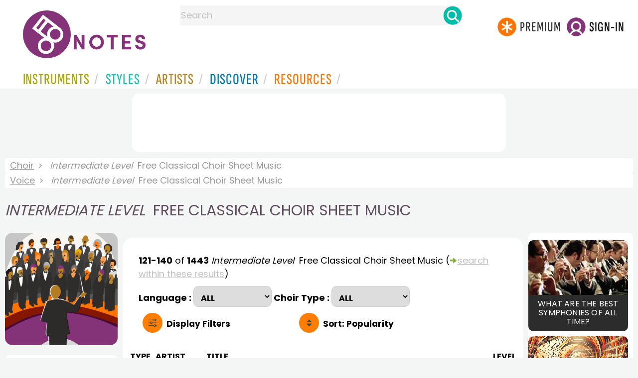

--- FILE ---
content_type: text/html
request_url: https://www.8notes.com/choir/classical/sheet_music/?page=7&difficulty=3
body_size: 13064
content:
<!DOCTYPE HTML>
<html>
<head>
<title>Intermediate Level&nbsp; Free Classical Choir Sheet Music  - 8notes.com </title>
<meta name="description" content="Download, print and play audio for our high-quality <i>intermediate level&nbsp;</i> free classical choir sheet music collection, carefully selected for all music teachers, composers, performers, beginners and enthusiasts to play and enjoy.  ">
<meta charset="UTF-8">
<link rel="canonical" href="https://www.8notes.com/choir/classical/sheet_music/?page=7&difficulty=3" />
<script language=javascript>

var filtersshowing,sortbyshowing;function displayfilters(e){1==e?!1==filtersshowing?(filtersshowing=!0,sortbyshowing=!1,fc.style.display="flex",fc.style.paddingTop="20px",sc1.style.display="none",sc2.style.display="none",fc1.style.display="block",fc2.style.display="block"):(filtersshowing=!1,fc.style.display="none",fc1.style.display="none",fc2.style.display="none"):!1==sortbyshowing?(sortbyshowing=!0,filtersshowing=!1,fc.style.display="flex",fc.style.paddingTop="20px",fc1.style.display="none",fc2.style.display="none",sc1.style.display="block",sc2.style.display="block"):(sortbyshowing=!1,fc.style.display="none",sc1.style.display="none",sc2.style.display="none")}function showsection(e){var s=document.getElementById(e);fc2.innerHTML="<ul>"+s.innerHTML,fc2.style.display="block";for(var l=fc2.getElementsByClassName("artistsub");l.length>0;)l[0].parentNode.removeChild(l[0])}sortbyshowing=!1,filtersshowing=!1;const checkhidden=()=>{window.matchMedia("(min-width: 968px)").matches?(document.getElementById("filter-columns").style.display="none",document.getElementById("levels").style.display="block",document.getElementById("types").style.display="block",document.getElementById("genres").style.display="block",document.getElementById("gs_heading").style.display="block"):(filtersshowing=!1,sortbyshowing=!1,fc.style.display="none",fc1.style.display="none",document.getElementById("levels").style.display="none",document.getElementById("types").style.display="none",document.getElementById("genres").style.display="none",document.getElementById("gs_heading").style.display="none")};function toggleSubsearch(){var e=document.getElementById("searchwithin");e.classList.toggle("show"),e.classList.contains("show")&&document.getElementById("subsearchbox").focus()}function showorderby(){document.getElementById("showorder").style.visibility="visible",document.getElementById("showorder").style.display="block"}function dovis(){document.getElementById("navmore").style.visibility="visible",document.getElementById("navmore").style.display="block"}window.addEventListener("resize",checkhidden),document.addEventListener("DOMContentLoaded",e=>{checkhidden()});




    function pl(fname, iconname) {
        dsrc = document.getElementById(iconname).src;
        if ( dsrc.indexOf('/images/stop_icon.png')<1) {

            
            document.getElementById('prevbut').src = '/playalong/' + fname;
    
    
            for (j = 0; j < 20; j++) {
                dd = document.getElementById('previcon' + j)
                if (dd) { dd.src = '/images/play_icon.png'; }
            }
            document.getElementById(iconname).src = '/images/stop_icon.png';

    
            document.getElementById('prevbut').play();
            aud = document.getElementById('prevbut')


            aud.addEventListener('ended', audioend);
        }
        else {
            audioend()
            document.getElementById('prevbut').pause();
        }   
    }
     function audioend()
     { for (j = 0; j < 20; j++) {
            dd = document.getElementById('previcon' + j)
            if (dd) {dd.src='/images/play_icon.png'; }
         }}
</script>
  
<style type="text/css">

#centercontent{ flex-grow: 1;padding:10px}
#filter-columns{display:none}
#sortcolumn1,#sortcolumn2,#filtercolumn1,#filtercolumn2{display:none}
#sortcolumn1,#filtercolumn1,#buttoncolumn1{width:40%!important}
#sortcolumn2,#filtercolumn2,#buttoncolumn2{width:60%!important}
        #gs_heading .box img {      width:100%;max-width:250px;border-radius:15px ;border:0}
        .gs_heading_main{border-radius:15px!important}
#languagebox{ padding-top:11px;font-size:18px;    font-weight: 700;}
.gs2,.box .text{width:177px!important}
.gs2 img{width:177px!important;height:177px!important}


#main_container #a1{margin-top:0!important}
    .mobilefilterline{font-weight: 700;}
     
.info_box{background:#f5f5f5;padding:5px}
@media (max-width: 640px)
{.gs2 {padding-left:0!important;padding-right:0!important;margin-right: 0!important;}
.info_box{font-size:14px}
} 
#searchwithin{visibility:hidden;display:none}
#rightcontent{width:180px}
#leftcontent {left: 10px;    width: 250px;    display: flex;    justify-content: center;        }
 
#container2{  display: flex;    gap: 10px;flex-direction:row;}
         
         
         #maincontent {background:#fff;    padding: 10px;        border-top-left-radius: 20px;    border-top-right-radius: 20px;}

#rightcontent {}
     #subbox{background-color:#7cc106;
    }
    #subbox:hover {
    background-color:#FF7D00;}
    @media all and (max-width:1600px) {
    
        #ulforsort {
    display: flex;
margin-right:50px;z-index:99999; 
         text-decoration: none;color:#000;font-weight:bold;
}
     
@media all and (max-width:1100px) {
     #languagebox{display:none;}
#container2{flex-wrap: wrap;gap:10px!important}
#maincontent {padding:10px 0!important}
#container{flex-direction: column;padding-left:0!important;padding-right:0!important;width:inherit}
        #centercontent{margin-left:0!important;margin-right:0!important;padding:10px!important;}
    #ulforsort{margin-top:0px!important;}
         #ulforsorta{
        text-indent: 0;
         
    }
         }

@media all and (max-width:640px) {
  padding-right: 3px;
    padding-left: 3px;
}
     #bringinfilters, #bringinfilters2 {
  width: 100%;display:none;
}
#filter-columns{display:flex;   width:100%;padding-top: 20px;}
ul#navigation2    li { width: 200px!important; height: 30px;  margin: 0 0 7px 0; }
ul#navigation2 li a {display: block; margin: 0 0 7px 0;white-space:nowrap;}
.navigation2 li a{margin:0}
ul#navigation2 li a:hover { background-color: #EFEFEF; color:#f70;text-decoration:underline;}

     
 </style>
  

     <link rel="shortcut icon" type="image/png" href="/imc/favicon-32x32.png"/>
<link rel="icon" sizes="192x192" href="/imc/8notes-logo-circle192.png">
<meta name="viewport" content="width=device-width,initial-scale=1" />
 


<LINK href="/xs/x254min.css" type=text/css rel=stylesheet>
 
<style>.herobox {opacity:100;position:relative} 
#herobox1, #herobox2, #herobox3{opacity:100;} 

.highlight_menu {
    background-color: #ffcc6669;  
}
</style>

         
        <script>
        (adsbygoogle = window.adsbygoogle || []).push({
            google_ad_client: "ca-pub-1899416976695671",
            enable_page_level_ads: true
        });
        </script>
</head>


<body>
 



<div id=darkgreenstrip> 
<div class=full_width_display>
    <div id=header_container>
    <div class="header__logo-box">
    
<div id=logo><a href=/><img id=notescircle  src="/im/8notes-logo-circle3.svg" alt="8notes logo circle" height=95  ><img    id=notesnotes src="/im/notes-purple2.svg" alt="8notes logo"></a></div>

<div id=searchdiv>

    <form id=searchform class=searchform action=/school/search_fsm.asp method=get name=searchform  > 
 
        <button type="button" id="close_search" aria-label="Close Search" onclick="javascript:closeSearch()">    
            <span >x</span>
        </button>


        <input autocomplete="off" id=searchbox    placeholder="Search"  type=text   name=keyword>
        <button type=submit id=searchgo aria-label="Search" class=searchgo ></button>
    </form>
    
    <script language=javascript>
    
function highlightFirstItem(){let e=document.querySelector("#newsearchbox ul.searchlist li:first-child");e&&e.classList.add("highlight_menu")}function moveToNextItem(e){let t=e.nextElementSibling;if(!t){let i=e.parentNode.parentNode.nextElementSibling;i&&"livesearch"===i.id&&(t=i.querySelector("li"))}t&&(e.classList.remove("highlight_menu"),t.classList.add("highlight_menu"))}function highlightLastItem(){let e=document.querySelectorAll("#newsearchbox ul.searchlist"),t=e[e.length-1],i=t.lastElementChild;i&&i.classList.add("highlight_menu")}function moveToPreviousItem(e){let t=e.previousElementSibling;if(!t){let i=e.parentNode.parentNode.previousElementSibling;i&&"instrument_livesearch"===i.id&&(t=i.querySelector("li:last-child"))}t&&(e.classList.remove("highlight_menu"),t.classList.add("highlight_menu"))}document.addEventListener("keydown",function(e){
    const isSearchBoxFocused=document.activeElement.id==='searchbox';if(!isSearchBoxFocused){return;}
    let t=e.key,i=document.querySelector(".highlight_menu");"ArrowDown"===t||"ArrowUp"===t?(e.preventDefault(),(i=document.querySelector(".highlight_menu"))?"ArrowDown"===t?moveToNextItem(i):moveToPreviousItem(i):"ArrowDown"===t?highlightFirstItem():highlightLastItem()):"Enter"===t&&i&&(e.preventDefault(),window.location.href=i.querySelector("a").href)});

 
const inputField = document.getElementById('searchbox');
let lastSubmittedValue = "";
inputField.onkeyup = function(event) {
    if (!(event.key === "ArrowDown" || event.key === "ArrowUp")) {
         const currentValue = inputField.value;
        if (currentValue !== lastSubmittedValue && currentValue.length>0) {
            debouncedShowResult(currentValue);
            
            debouncedShowInstrumentResult(currentValue);
            lastSubmittedValue = currentValue; // Update the last submitted value
        }
    }
};
</script>
<div id=newsearchbox  >
<div id="instrument_livesearch"></div>
    <div id="livesearch"></div>
</div>
</div>

<ul class="header__login-box" id=nav2020>
      
		
    <li style="flex-grow: 1;"></li>
		 <li><a href=/subscriptions/ class=loginbuttons  id=subscribe><div class="center-wrapper"><div class=logintext>Premium</div></div></a></li><li><span class=loginbuttons  id=signin  onclick="javascript:openForm()"><div class="center-wrapper">Sign-in</div></span></li>


    </ul>
  </div>

 
 

    

<div id=headstr >
<nav id="navnew" role="navigation" >
    
    <label class="menu__btn" for="menu__toggle" data-btn>
       <span id=btnSpan1></span>
  <span id=btnSpan2></span>
  <span id=btnSpan3></span>
    </label>
<ul id="ulfornav" data="ulfornav" class="clearfix menu__box"  ><li><a title="instruments" href="/instruments/" aria-haspopup="true" ><span>Instruments</span></a>
<ul class=menuforward ><li><a href="/piano/">Piano</a></li><li><a href="/guitar/">Guitar</a></li>
<li><a href="/violin/">Violin</a></li><li><a href="/flute/">Flute</a></li>
<li><a href="/saxophone/">Saxophone</a></li><li><a href="/voice/">Voice</a></li><li><a href="/clarinet/">Clarinet</a></li>
<li><a href="/trumpet/">Trumpet</a></li><li><a href="/instruments/  ">Other Instruments</a></li></ul></li>
<li><a title="styles" href=/styles/  aria-haspopup="true" ><span>Styles</span></a>
<ul class=menuforward  >
<li><a href="/all/classical/sheet_music/">Classical</a></li><li><a href="/jazz/">Jazz</a></li><li><a href="/traditional/">Traditional</a></li><li><a href="/all/rock_and_pop/sheet_music/">Rock and Pop</a></li><li><a href="/all/christmas/sheet_music/">Christmas</a></li><li><a href="/world/">World</a></li><li><a href="/styles/">Other Styles</a></li></ul></li>

<li><a title="artists" href=/artists/ aria-haspopup="true" ><span>Artists</span></a>

<ul class=menuforward  ><li><a href="/bach.asp">Bach</a></li><li><a href="/beethoven.asp">Beethoven</a></li><li><a href="/mozart.asp">Mozart</a></li><li><a href="/tchaikovsky.asp">Tchaikovsky</a></li><li><a href="/joplin.asp">Scott Joplin</a></li><li><a href="/chopin.asp">Chopin</a></li><li><a href="/artists/">Other Artists</a></li></ul></li> 
 
<li><a title="artists" href=/discover/ aria-haspopup="true"><span>Discover</span></a>
<ul class=menuforward  ><li><a href="/discover/very_quick_guide.asp">Very Quick Guides</a></li><li><a href="/discover/repertoire_guides.asp">Repertoire Guides</a></li><li><a href="/discover/news.asp">News</a></li><li><a href="/discover/memes.asp">Memes</a></li><li><a href="/discover/instruments.asp">Instruments</a></li><li><a href="/discover/discover.asp">Discover Music</a></li><li><a href="/discover/holidays.asp">Holidays</a></li></ul></li> 
 
<li><a href="/extras/" aria-haspopup="true" ><span>Resources</span></a><ul class=menuforward  ><li><a href="/guitar_tuner/">Guitar Tuner</a></li><li><a href="/guitar_chord_chart/">Guitar Chord Chart</a></li><li><a href="/guitar_scales/">Guitar Scales</a></li><li><a href="/metronome/">Metronome</a></li><li><a href="/piano_chord_chart">Piano Chord Chart</a></li><li><a href="/theory/">Music Theory</a></li><li><a  title="members" href=/members/>Members Pieces</a></li><li><a  title="forums" href=/f/>Forums</a></li><li><a href="/school/whats_new.asp">Latest Additions</a></li><li><a href="/extras/">More Resources...</a></li></ul></li>
    <li class="mobonly"><a  title="guitar tuner" href=/guitar_tuner/>Guitar Tuner</a></li>
    <li class="mobonly"><a  title="guitar chord chart" href=/guitar_chord_chart/>Guitar Chord Chart</a></li>
    <li class="mobonly"><a  title="piano chord chart" href=/piano_chord_chart/>Piano Chord Chart</a></li>
    <li class="mobonly"><a  title="metronome" href=/metronome/>Metronome</a></li>

</ul>
    
</nav></div>
     </div> 
     </div> 
   </div>
 

<center> 

<div class="greybox-responsive" style="margin-top:10px" >

<ins class="adsbygoogle notes-responsive"
     style="display:inline-block"
     data-ad-client="ca-pub-1899416976695671"
     data-ad-slot="8666309865"></ins>
<script>
    (adsbygoogle = window.adsbygoogle || []).push({});
</script></div></center>

<!-- Google tag (gtag.js) -->
<script async src="https://www.googletagmanager.com/gtag/js?id=G-HJYQDND77B"></script>
<script>
  window.dataLayer = window.dataLayer || [];
  function gtag(){dataLayer.push(arguments);}
  gtag('js', new Date());

  gtag('config', 'G-HJYQDND77B');
</script>


 
<style>.rightadinstpage,  {display:block!important}
#main_container #a1, .rightadinstpage{display:block!important}
</style>

<style>

.selectbox{min-width: 157px!important;}
@media (max-width: 1180px)
    {
#choir_type{display:none}}

</style>

  <div id="main_container"> 

    
 
 
<audio id="prevbut"  ></audio>

  
  
<div class="breadcrumb">
     
     
    <a href=/choir/>Choir</a>  <span><i>Intermediate Level&nbsp;</i> Free Classical Choir Sheet Music</span>
    </div><div class=breadcrumb >
     <a href=/voice/>Voice</a>  <span><i>Intermediate Level&nbsp;</i> Free Classical Choir Sheet Music</span>
    
</div>



    
  <h1 class="artistmain upper"><i>Intermediate Level&nbsp;</i> Free Classical Choir Sheet Music</h1> 
  
   <div id="container2"> 
       <div id=leftcontent >  
       <div id=ss2>
          
            
   
             
           <span id="gs_heading" alt="Choir Sheet Music" title="Choir Sheet Music" href="/choir/"><div  class="box" style="display: flex;    justify-content: center;"><img class=gs_heading_main  src="/imc/choir.gif" alt="Choir Sheet Music" title="Choir Sheet Music"></div></span>
           
             
                <div id=sidecontent2 >
                    <form name="radios"> 
                   
                         
                         
                         
                    <ul class="navigation2 " id=genres>
                        <li class="navheader artistsub">Genres</li>

                        
                        <LI ><a href=/choir/all/>All</A>
                         <li class=navselected><a href=/choir/classical/sheet_music/><span>Classical</span></a></li><li class=norm><a href=/choir/rock_and_pop/sheet_music/><span>Rock & Pop</span></a></li><li class=norm><a href=/choir/traditional/sheet_music/><span>Traditional</span></a></li><li class=norm><a href=/choir/world/sheet_music/><span>World</span></a></li><li class=norm><a href=/choir/film/sheet_music/><span>Film</span></a></li><li class=norm><a href=/choir/weddings/sheet_music/><span>Wedding</span></a></li><li class=norm><a href=/choir/christmas/sheet_music/><span>Christmas</span></a></li><li class=norm><a href=/choir/childrens/sheet_music/><span>Childrens</span></a></li><li class=norm><a href=/choir/adults/sheet_music/><span>Adults</span></a></li><li class=norm><a href=/choir/funerals/sheet_music/><span>Funeral</span></a></li><li class=norm><a href=/choir/christian/sheet_music/><span>Christian</span></a></li>

                        </ul>

                    <ul class="navigation2" id=types>
                        <li class="navheader artistsub">Types</li>
                    
                        <li class=norm><a href=/choir/classical/><span>All</span></a></li>
                        
                        <li class=navselected><a href=/choir/classical/sheet_music/?difficulty=3><span>Free Sheet Music</span></a></li>
                        <li class=norm><a href=/choir/classical/subscribers/?difficulty=3><span>8notes Premium</span></a></li>
                        
                        
                    </ul>
                
                  <ul class="navigation2 " id=levels>
                        <li class="navheader artistsub">Level</li>

                      

                        <li class=norm><a href=/choir/classical/sheet_music/?difficulty=0><span><img src=/images/sp.gif alt="All Levels Sheet Music" class="difflevel"> All</span></a></li>
                        <li class=norm><a href=/choir/classical/sheet_music/?difficulty=1><span><img src=/images/eg1c2.gif alt="Beginner Level Sheet Music" class="difflevel"> Beginner</span></a></li>
                        <li class=norm><a href=/choir/classical/sheet_music/?difficulty=2><span><img src=/images/eg2c2.gif alt="Easy Level Sheet Music" class="difflevel"> Easy</span></a></li>
                        <li class=navselected><a href=/choir/classical/sheet_music/?difficulty=3><span><img src=/images/eg3c2.gif alt="Intermediate Level Sheet Music" class="difflevel"> Intermediate</span></a></li>
                        <li class=norm><a href=/choir/classical/sheet_music/?difficulty=4><span><img src=/images/eg4c2.gif alt="Advanced Level Sheet Music" class="difflevel"> Advanced</span></a></li>
                       


                        </ul>
                        
                        <ul class="navigation2 " id=levels>
                        <li class="navheader artistsub">Language</li>
                        <li class=navselected><a href=/choir/classical/sheet_music/><span>All</span></a></li>
                        <li class=norm><a href=/choir/classical/sheet_music/?langcode=ENG><span>English</span></a></li>
                        <li class=norm><a href=/choir/classical/sheet_music/?langcode=ITA><span>Italian</span></a></li>
                        <li class=norm><a href=/choir/classical/sheet_music/?langcode=SPA><span>Spanish</span></a></li>
                        <li class=norm><a href=/choir/classical/sheet_music/?langcode=FRA><span>French</span></a></li>
                        <li class=norm><a href=/choir/classical/sheet_music/?langcode=GER><span>German</span></a></li>
                        <li class=norm><a href=/choir/classical/sheet_music/?langcode=LTN><span>Latin</span></a></li>
                        <li class=norm><a href=/choir/classical/sheet_music/?langcode=OTH><span>Latin</span></a></li>
                        </ul>

                        
                 </form  > 
                 
                </div></div> </div>  
<div id="centercontent">
<div id=maincontent>

 
<div id=result-line>
    <b>121-140</b> of <b>1443</b> <i></i>  <i>Intermediate Level&nbsp;</i> Free  Classical Choir  Sheet Music
                     
                      <span class=rightad>(<img src="/images/green_arrow.png" height="12"><div id=callsearchwithin>search within these results</div>)</span>
        
                    <div id="searchwithin"   ><form class=searchform action="/choir/classical/sheet_music/Default.asp" method="get"><input type="text" id="subsearchbox" name="searchwords"><button type=submit id=searchgo2 class=searchgo ></button></form></div>
                    
                        <div id=languagebox ><label for="language">Language : </label>
                                            <select class="selectbox" onchange="window.open(this.options[this.selectedIndex].value,'_top')">
                                                 
                                                <option   value="default.asp" >ALL</option>
                                                <option  value="default.asp?langcode=ENG">English</option>
                                                <option  value="default.asp?langcode=SPA">Spanish</option>
                                                <option  value="default.asp?langcode=ITA">Italian</option>
                                                <option  value="default.asp?langcode=FRA">French</option>
                                                <option  value="default.asp?langcode=GER">German</option>
                                                <option  value="default.asp?langcode=LTN">Latin</option>
                                                <option  value="default.asp?langcode=OTH">Other</option>
                                                 
                                            </select>
                                            
                                            <label for="choirtype">Choir <span id=choir_type>Type</a> : </label>
                                            <select class="selectbox" onchange="window.open(this.options[this.selectedIndex].value,'_top')">
                                                 
                                                <option   value="default.asp" >ALL</option>
                                                <option  value="default.asp?choir_type=SATB">SATB</option>
                                                <option  value="default.asp?choir_type=SSATB">SSATB</option>
                                                <option  value="default.asp?choir_type=SSAATTBB">SSAATTBB</option>
                                                <option  value="default.asp?choir_type=SA">SA</option>
                                                <option  value="default.asp?choir_type=SAB">SAB</option>
                                                <option  value="default.asp?choir_type=SSA">SSA</option>
                                                <option  value="default.asp?choir_type=SST">SST</option>
                                                <option  value="default.asp?choir_type=SSAA">SSAA</option>
                                                <option  value="default.asp?choir_type=STB">STB</option>
                                                <option  value="default.asp?choir_type=TTB">TTB</option>
                                                <option  value="default.asp?choir_type=TTBB">TTBB</option>
                                                
                                                <option  value="default.asp?choir_type=2Voices">2 Voices</option>
                                                <option  value="default.asp?choir_type=3Voices">3 Voices</option>
                                                <option  value="default.asp?choir_type=4Voices">4 Voices</option>
                                                <option  value="default.asp?choir_type=5Voices">5 Voices</option>
                                                <option  value="default.asp?choir_type=6Voices">6 Voices</option>
                                                <option  value="default.asp?choir_type=solo">Solo & Choir</option>
                                                <option  value="default.asp?choir_type=Other">Other</option>
                                                 
                                            </select>
                                            
                                            
                                            </div>
                                            
      </div>
          
<div class="mobilefilterline">
    <div id="filterline">
     <div id=buttoncolumn1>
     <a id="displayfilter" href="javascript:displayfilters(1)"><span class=rightad>Display </span>Filters</a>
      
         </div>
        <div id=buttoncolumn2>
  
  
       <a class=sortby title="instruments" href="javascript:displayfilters(2)" ><span class=rightad>Sort: </span><span>Popularity</span></a>

 </div>
   </div> 
   </div> 
             





    <div id=filter-columns>
        <div id=sortcolumn1><li  class="navselected col1"><a href=default.asp?orderby=5d&difficulty=3><span>Popularity</span></a></li>
                            <li class="norm col1"><a href=default.asp?orderby=2u&difficulty=3><span>Title A-Z</span></a></li>
                            <li class="norm  col1"><a href=default.asp?orderby=2d&difficulty=3><span>Title Z-A</span></a></li>
                        <li class="norm col1"><a href=default.asp?orderby=4d&difficulty=3><span>Newest First</span></a></li>
                        </div>
<div id=sortcolumn2>
<li class="norm col2"><a href=default.asp?orderby=4u&difficulty=3><span>Oldest First</span></a></li>
                        <li class="norm  col2"><a href=default.asp?orderby=6u><span>Easiest First</span></a></li>
                            <li class="norm col2"><a href=default.asp?orderby=6d><span>Hardest First</span></a></li>
                        
 


    </div>
           
               
      <div id="filtercolumn1"><ul>
        <li><button id=solo-winds onclick="showsection('genres')">Genres</button></li>
        <li><button id=solo-winds onclick="showsection('types')">Types</button></li>
        <li><button id=solo-strings onclick="showsection('levels')">Level</button></li>
        

       </div>
       <div id="filtercolumn2"></div>
       </div>
 
        

         


        
        

 
             <br class="ca">    




        <div class="table-responsive">

        <table class="table_list">
            <thead>
            <tr><th class="ditchit">Type</th>
               <th>Artist</th><th>Title</th>
                
                <th class="ditchit">Level</th>
            
 </tr>
                </thead>
           
             
             <tr   onclick="document.location='/scores/46803.asp'"  >
               <td class="piece_type ditchit"><img src=/im/8notes-circle-purple-sm.svg class=scoreicon title= "Leos Janacek Kacena divoka (Wild Duck) (SATB) Sheet Music"></td>
                 <td class="artname">Janacek  </td>
        <td class=" fsmtitle">Kacena divoka (Wild Duck) (SATB)</td>
                     
                   <td class="level_type ditchit"><img title="Intermediate Level" alt="Intermediate Level" src=/images/eg3c2.gif class=difflevel></td>
                    </tr>
 
  
             
             <tr   onclick="document.location='/scores/52845.asp'"  >
               <td class="piece_type ditchit"><img src=/im/8notes-circle-purple-sm.svg class=scoreicon title= "J.S.Bach 4. Gloria in excelsis (Mass in B minor, BWV 232) (SSATB) Sheet Music"></td>
                 <td class="artname">Bach  </td>
        <td class=" fsmtitle">4. Gloria in excelsis (Mass in B minor, BWV 232) (SSATB)<div style="font-size:10px;color:#999">(public domain)</div></td>
                     
                   <td class="level_type ditchit"><img title="Intermediate Level" alt="Intermediate Level" src=/images/eg3c2.gif class=difflevel></td>
                    </tr>
 
  
             
             <tr   onclick="document.location='/scores/52852.asp'"  >
               <td class="piece_type ditchit"><img src=/im/8notes-circle-purple-sm.svg class=scoreicon title= "J.S.Bach 16. Crucifixus (Mass in B minor, BWV 232) (SATB) Sheet Music"></td>
                 <td class="artname">Bach  </td>
        <td class=" fsmtitle">16. Crucifixus (Mass in B minor, BWV 232) (SATB)<div style="font-size:10px;color:#999">(public domain)</div></td>
                     
                   <td class="level_type ditchit"><img title="Intermediate Level" alt="Intermediate Level" src=/images/eg3c2.gif class=difflevel></td>
                    </tr>
 
  
             
             <tr   onclick="document.location='/scores/52726.asp'"  >
               <td class="piece_type ditchit"><img src=/im/8notes-circle-purple-sm.svg class=scoreicon title= "Giuseppe Verdi 4. Sanctus (Requiem) Sheet Music"></td>
                 <td class="artname">Verdi  </td>
        <td class=" fsmtitle">4. Sanctus (Requiem)<div style="font-size:10px;color:#999">(public domain)</div></td>
                     
                   <td class="level_type ditchit"><img title="Intermediate Level" alt="Intermediate Level" src=/images/eg3c2.gif class=difflevel></td>
                    </tr>
 
  
             
             <tr   onclick="document.location='/scores/27082.asp'"  >
               <td class="piece_type ditchit"><img src=/im/8notes-circle-purple-sm.svg class=scoreicon title= "Philip P. Bliss Wonderful Words of Life (SATB) Sheet Music"></td>
                 <td class="artname">Philip P. Bliss  </td>
        <td class=" fsmtitle">Wonderful Words of Life (SATB)</td>
                     
                   <td class="level_type ditchit"><img title="Intermediate Level" alt="Intermediate Level" src=/images/eg3c2.gif class=difflevel></td>
                    </tr>
 
  
             
             <tr   onclick="document.location='/scores/59376.asp'"  >
               <td class="piece_type ditchit"><img src=/im/8notes-circle-purple-sm.svg class=scoreicon title= "Gilles Binchois Pour prison ne pour maladie Sheet Music"></td>
                 <td class="artname">Binchois  </td>
        <td class=" fsmtitle">Pour prison ne pour maladie<div style="font-size:10px;color:#999">(creative commons)</div></td>
                     
                   <td class="level_type ditchit"><img title="Intermediate Level" alt="Intermediate Level" src=/images/eg3c2.gif class=difflevel></td>
                    </tr>
 
  
             
             <tr   onclick="document.location='/scores/27758.asp'"  >
               <td class="piece_type ditchit"><img src=/im/8notes-circle-purple-sm.svg class=scoreicon title= "John J. Husband Hallelujah! Thine the Glory (SATB) Sheet Music"></td>
                 <td class="artname">Husband  </td>
        <td class=" fsmtitle">Hallelujah! Thine the Glory (SATB)</td>
                     
                   <td class="level_type ditchit"><img title="Intermediate Level" alt="Intermediate Level" src=/images/eg3c2.gif class=difflevel></td>
                    </tr>
 
  
             
             <tr   onclick="document.location='/scores/52120.asp'"  >
               <td class="piece_type ditchit"><img src=/im/8notes-circle-purple-sm.svg class=scoreicon title= "J.S.Bach 15. Chorale: Wer hat dich so geschlagen (St. John Passion BWV 245) (SATB) Sheet Music"></td>
                 <td class="artname">Bach  </td>
        <td class=" fsmtitle">15. Chorale: Wer hat dich so geschlagen (St. John Passion BWV 245) (SATB)<div style="font-size:10px;color:#999">(public domain)</div></td>
                     
                   <td class="level_type ditchit"><img title="Intermediate Level" alt="Intermediate Level" src=/images/eg3c2.gif class=difflevel></td>
                    </tr>
 
  
             
             <tr   onclick="document.location='/scores/52721.asp'"  >
               <td class="piece_type ditchit"><img src=/im/8notes-circle-purple-sm.svg class=scoreicon title= "Giuseppe Verdi 1. Requiem and Kyrie (Requiem) Sheet Music"></td>
                 <td class="artname">Verdi  </td>
        <td class=" fsmtitle">1. Requiem and Kyrie (Requiem)<div style="font-size:10px;color:#999">(public domain)</div></td>
                     
                   <td class="level_type ditchit"><img title="Intermediate Level" alt="Intermediate Level" src=/images/eg3c2.gif class=difflevel></td>
                    </tr>
 
  
             
             <tr   onclick="document.location='/scores/53035.asp'"  >
               <td class="piece_type ditchit"><img src=/im/8notes-circle-purple-sm.svg class=scoreicon title= "William Byrd Mass for Four Voices (Complete) Sheet Music"></td>
                 <td class="artname">Byrd  </td>
        <td class=" fsmtitle">Mass for Four Voices (Complete)</td>
                     
                   <td class="level_type ditchit"><img title="Intermediate Level" alt="Intermediate Level" src=/images/eg3c2.gif class=difflevel></td>
                    </tr>
 
  
             
             <tr   onclick="document.location='/scores/52119.asp'"  >
               <td class="piece_type ditchit"><img src=/im/8notes-circle-purple-sm.svg class=scoreicon title= "J.S.Bach 9. Chorale: Dein Will gescheh, Herr Gott, zugleich (St. John Passion BWV 245) (SATB) Sheet Music"></td>
                 <td class="artname">Bach  </td>
        <td class=" fsmtitle">9. Chorale: Dein Will gescheh, Herr Gott, zugleich (St. John Passion BWV 245) (SATB)<div style="font-size:10px;color:#999">(public domain)</div></td>
                     
                   <td class="level_type ditchit"><img title="Intermediate Level" alt="Intermediate Level" src=/images/eg3c2.gif class=difflevel></td>
                    </tr>
 
  
             
             <tr   onclick="document.location='/scores/52050.asp'"  >
               <td class="piece_type ditchit"><img src=/im/8notes-circle-purple-sm.svg class=scoreicon title= "George Frideric Handel 21. His Yoke is Easy (Messiah) Sheet Music"></td>
                 <td class="artname">Handel  </td>
        <td class=" fsmtitle">21. His Yoke is Easy (Messiah)<div style="font-size:10px;color:#999">(public domain)</div></td>
                     
                   <td class="level_type ditchit"><img title="Intermediate Level" alt="Intermediate Level" src=/images/eg3c2.gif class=difflevel></td>
                    </tr>
 
  
             
             <tr   onclick="document.location='/scores/57061.asp'"  >
               <td class="piece_type ditchit"><img src=/im/8notes-circle-purple-sm.svg class=scoreicon title= "Alexander Borodin Polovtsian Dances - Choral dances from Prince Igor Sheet Music"></td>
                 <td class="artname">Borodin  </td>
        <td class=" fsmtitle">Polovtsian Dances - Choral dances from Prince Igor<div style="font-size:10px;color:#999">(creative commons)</div></td>
                     
                   <td class="level_type ditchit"><img title="Intermediate Level" alt="Intermediate Level" src=/images/eg3c2.gif class=difflevel></td>
                    </tr>
 
  
             
             <tr   onclick="document.location='/scores/52056.asp'"  >
               <td class="piece_type ditchit"><img src=/im/8notes-circle-purple-sm.svg class=scoreicon title= "George Frideric Handel 33. Lift up your heads, O ye gates (Messiah) Sheet Music"></td>
                 <td class="artname">Handel  </td>
        <td class=" fsmtitle">33. Lift up your heads, O ye gates (Messiah)<div style="font-size:10px;color:#999">(public domain)</div></td>
                     
                   <td class="level_type ditchit"><img title="Intermediate Level" alt="Intermediate Level" src=/images/eg3c2.gif class=difflevel></td>
                    </tr>
 
  
             
             <tr   onclick="document.location='/scores/25648.asp'"  >
               <td class="piece_type ditchit"><img src=/im/8notes-circle-purple-sm.svg class=scoreicon title= "William Byrd Though Amaryllis Dance in Green (SATB) Sheet Music"></td>
                 <td class="artname">Byrd  </td>
        <td class=" fsmtitle">Though Amaryllis Dance in Green (SATB)</td>
                     
                   <td class="level_type ditchit"><img title="Intermediate Level" alt="Intermediate Level" src=/images/eg3c2.gif class=difflevel></td>
                    </tr>
 
  
             
             <tr   onclick="document.location='/scores/52055.asp'"  >
               <td class="piece_type ditchit"><img src=/im/8notes-circle-purple-sm.svg class=scoreicon title= "George Frideric Handel 28. He Trusted in God (Messiah) Sheet Music"></td>
                 <td class="artname">Handel  </td>
        <td class=" fsmtitle">28. He Trusted in God (Messiah)<div style="font-size:10px;color:#999">(public domain)</div></td>
                     
                   <td class="level_type ditchit"><img title="Intermediate Level" alt="Intermediate Level" src=/images/eg3c2.gif class=difflevel></td>
                    </tr>
 
  
             
             <tr   onclick="document.location='/scores/50406.asp'"  >
               <td class="piece_type ditchit"><img src=/im/8notes-circle-purple-sm.svg class=scoreicon title= "Antonio Vivaldi Gloria, RV 588 (SATB) Sheet Music"></td>
                 <td class="artname">Vivaldi  </td>
        <td class=" fsmtitle">Gloria, RV 588 (SATB)<div style="font-size:10px;color:#999">(public domain)</div></td>
                     
                   <td class="level_type ditchit"><img title="Intermediate Level" alt="Intermediate Level" src=/images/eg3c2.gif class=difflevel></td>
                    </tr>
 
  
             
             <tr   onclick="document.location='/scores/52728.asp'"  >
               <td class="piece_type ditchit"><img src=/im/8notes-circle-purple-sm.svg class=scoreicon title= "Giuseppe Verdi 7. Libera Me (Requiem) Sheet Music"></td>
                 <td class="artname">Verdi  </td>
        <td class=" fsmtitle">7. Libera Me (Requiem)<div style="font-size:10px;color:#999">(public domain)</div></td>
                     
                   <td class="level_type ditchit"><img title="Intermediate Level" alt="Intermediate Level" src=/images/eg3c2.gif class=difflevel></td>
                    </tr>
 
  
             
             <tr   onclick="document.location='/scores/46800.asp'"  >
               <td class="piece_type ditchit"><img src=/im/8notes-circle-purple-sm.svg class=scoreicon title= "Bartok, Bela Four Slovak Folksongs, Sz.70 (SATB) Sheet Music"></td>
                 <td class="artname">Bartok  </td>
        <td class=" fsmtitle">Four Slovak Folksongs, Sz.70 (SATB)<div style="font-size:10px;color:#999">(creative commons)</div></td>
                     
                   <td class="level_type ditchit"><img title="Intermediate Level" alt="Intermediate Level" src=/images/eg3c2.gif class=difflevel></td>
                    </tr>
 
  
             
             <tr   onclick="document.location='/scores/52754.asp'"  >
               <td class="piece_type ditchit"><img src=/im/8notes-circle-purple-sm.svg class=scoreicon title= "Alexander Borodin Polovetsian Dances Sheet Music"></td>
                 <td class="artname">Borodin  </td>
        <td class=" fsmtitle">Polovetsian Dances<div style="font-size:10px;color:#999">(creative commons)</div></td>
                     
                   <td class="level_type ditchit"><img title="Intermediate Level" alt="Intermediate Level" src=/images/eg3c2.gif class=difflevel></td>
                    </tr>
 
   

 </table>
 
 <div class="pagination">
<ul><li><a href="/choir/classical/sheet_music/?page=6&difficulty=3" class="prevnext"></a></li> <li><a href="/choir/classical/sheet_music/?page=1&difficulty=3">1</a></li>  ... <li class=ditchitsooner><a href="/choir/classical/sheet_music/?page=4&difficulty=3">4</a></li> <li class=ditchitsooner><a href="/choir/classical/sheet_music/?page=5&difficulty=3">5</a></li> <li class=ditchitsooner><a href="/choir/classical/sheet_music/?page=6&difficulty=3">6</a></li> <li><a  class="currentpage"  >7</a></li> <li class=ditchitsooner><a href="/choir/classical/sheet_music/?page=8&difficulty=3">8</a></li> <li class=ditchitsooner><a href="/choir/classical/sheet_music/?page=9&difficulty=3">9</a></li> <li class=ditchitsooner><a href="/choir/classical/sheet_music/?page=10&difficulty=3">10</a></li>  ... <li><a href="/choir/classical/sheet_music/?page=73&difficulty=3">73</a></li>  <li><a href="/choir/classical/sheet_music/?page=8&difficulty=3" class="prevnext"></a></li>
 </ul></div>
</div></div> 
    <div >
 <div  style=";margin-top:20px;">	 

       <h2 class="upper artistmain" id=combinations>Related Instruments and Combinations</h2> 
       
  
       
 <A class="gs2" href="/soprano_voice/sheet_music/"><div class=box><img loading=lazy  src=/imc/soprano-voice.gif alt="Soprano sheet music"><div class="text">Soprano</div></div></a>
 <A class="gs2" href="/mezzo_soprano_voice/sheet_music/"><div class=box><img loading=lazy  src=/imc/mezzo-soprano.gif alt="Mezzo Soprano sheet music"><div class="text">Mezzo Soprano</div></div></a>
 <A class="gs2" href="/tenor_voice/sheet_music/"><div class=box><img loading=lazy  src=/imc/tenor-voice.gif alt="Tenor sheet music"><div class="text">Tenor</div></div></a>
 <A class="gs2" href="/baritone_voice/sheet_music/"><div class=box><img loading=lazy  src=/imc/baritone-voice.gif alt="Baritone sheet music"><div class="text">Baritone</div></div></a>
 <A class="gs2" href="/bass_voice/sheet_music/"> <div class=box><img loading=lazy  src=/imc/bass-voice.gif alt="Bass sheet music"><div class="text">Bass</div></div></a>
 <A class="gs2" href="/choir/sheet_music/"><div class=box><img loading=lazy  src=/imc/choir.gif alt="Choir sheet music"><div class="text">Choir</div></div></a>
  <A class="gs2" href="/barbershop_quartet/sheet_music/"><div class=box><img loading=lazy  src=/imc/barbershop-quartet.gif alt="Barbershop Quartet sheet music"><div class="text">Barbershop Quartet</div></div></a>
      <A class="gs2" href="/classroom/sheet_music/"><div class=box><img loading=lazy  src=/imc/classroom.gif alt="Classroom sheet music"><div class="text">Classroom</div></div></a>
 

       <h2 class="upper artistmain" id=combinations>Choral Composers</h2> 
       
 
<a class=" gs2 compilations" href="/byrd.asp"><div class="box">
    <img width="200" height="158" src="/imc/byrd.jpg" alt="William Byrd sheet music" loading="lazy"  />
    <div class="text_l text">William Byrd</div>
</div></a>

<a class=" gs2 compilations" href="/palestrina.asp"><div class="box">
    <img width="200" height="158" src="/imc/palestrina.jpg" alt="Palestrina sheet music" loading="lazy"  />
    <div class="text_l text">Palestrina</div>
</div></a>

<a class=" gs2 compilations" href="/thomas_tallis.asp"><div class="box">
    <img width="200" height="158" src="/imc/thomas_tallis.jpg" alt="Thomas Tallis sheet music" loading="lazy"  />
    <div class="text_l text">Thomas Tallis</div>
</div></a>
<BR><BR>

 


<h2 class="upper artistmain" id="combinations">Popular Classical Composers</h2>
<a class=" gs2 compilations" href="/beethoven.asp"><div class="box">
    <img width="200" height="158" src="/imc/beethoven.jpg" alt="Ludwig van Beethoven sheet music" loading="lazy"  />
    <div class="text_l text">Ludwig van Beethoven</div>
</div></a>

<a class=" gs2 compilations" href="/mozart.asp"><div class="box">
    <img width="200" height="158" src="/imc/mozart.jpg" alt="Wolfgang Amadeus Mozart sheet music" loading="lazy"  />
    <div class="text_l text">Wolfgang Amadeus Mozart</div>
</div></a>

<a class=" gs2 compilations" href="/bach.asp"><div class="box">
    <img width="200" height="158" src="/imc/250px-JSBach.jpg" alt="J. S. Bach sheet music" loading="lazy"  />
    <div class="text_l text">J. S. Bach</div>
</div></a>

<a class=" gs2 compilations" href="/tchaikovsky.asp"><div class="box">
    <img width="200" height="158" src="/imc/tchaikovsky.jpg" alt="Pyotr Ilyich Tchaikovsky sheet music" loading="lazy"  />
    <div class="text_l text">Pyotr Ilyich Tchaikovsky</div>
</div></a>

<a class=" gs2 compilations" href="/ravel.asp"><div class="box">
    <img width="200" height="158" src="/imc/ravel.jpg" alt="Maurice Ravel sheet music" loading="lazy"  />
    <div class="text_l text">Maurice Ravel</div>
</div></a>

<a class=" gs2 compilations" href="/chopin.asp"><div class="box">
    <img width="200" height="158" src="/imc/chopin.jpg" alt="Frederic Chopin sheet music" loading="lazy"  />
    <div class="text_l text">Frederic Chopin</div>
</div></a>

<a class=" gs2 compilations" href="/debussy.asp"><div class="box">
    <img width="200" height="158" src="/imc/ClaudeDebussyC.jpg" alt="Claude Debussy sheet music" loading="lazy"  />
    <div class="text_l text">Claude Debussy</div>
</div></a>

<a class=" gs2 compilations" href="/joplin.asp"><div class="box">
    <img width="200" height="158" src="/imc/joplin.jpg" alt="Scott Joplin sheet music" loading="lazy"  />
    <div class="text_l text">Scott Joplin</div>
</div></a>

<a class=" gs2 compilations" href="/brahms.asp"><div class="box">
    <img width="200" height="158" src="/imc/brahms.jpg" alt="Johannes Brahms sheet music" loading="lazy"  />
    <div class="text_l text">Johannes Brahms</div>
</div></a>

<a class=" gs2 compilations" href="/pachelbel.asp"><div class="box">
    <img width="200" height="158" src="/imc/pachelbel.jpg" alt="Johann Pachelbel sheet music" loading="lazy"  />
    <div class="text_l text">Johann Pachelbel</div>
</div></a>

<a class=" gs2 compilations" href="/vivaldi.asp"><div class="box">
    <img width="200" height="158" src="/imc/vivaldi.jpg" alt="Antonio Vivaldi sheet music" loading="lazy"  />
    <div class="text_l text">Antonio Vivaldi</div>
</div></a>

<a class=" gs2 compilations" href="/dvorak.asp"><div class="box">
    <img width="200" height="158" src="/imc/dvorak.jpg" alt="Antonin Dvorak sheet music" loading="lazy"  />
    <div class="text_l text">Antonin Dvorak</div>
</div></a>

<a class=" gs2 compilations" href="/handel.asp"><div class="box">
    <img width="200" height="158" src="/imc/handel.jpg" alt="George Frideric Handel sheet music" loading="lazy"  />
    <div class="text_l text">George Frideric Handel</div>
</div></a>

<a class=" gs2 compilations" href="/paganini.asp"><div class="box">
    <img width="200" height="158" src="/imc/paganini.jpg" alt="Niccolo Paganini sheet music" loading="lazy"  />
    <div class="text_l text">Niccolo Paganini</div>
</div></a>

<a class=" gs2 compilations" href="/rossini.asp"><div class="box">
    <img width="200" height="158" src="/imc/GiacchinoRossini.jpg" alt="Gioachino Rossini sheet music" loading="lazy"  />
    <div class="text_l text">Gioachino Rossini</div>
</div></a>

<a class=" gs2 compilations" href="/mussorgsky.asp"><div class="box">
    <img width="200" height="158" src="/imc/mussorgsky.jpg" alt="Modest Mussorgsky sheet music" loading="lazy"  />
    <div class="text_l text">Modest Mussorgsky</div>
</div></a>

<a class=" gs2 compilations" href="/grieg.asp"><div class="box">
    <img width="200" height="158" src="/imc/grieg.jpg" alt="Edvard Grieg sheet music" loading="lazy"  />
    <div class="text_l text">Edvard Grieg</div>
</div></a>

<a class=" gs2 compilations" href="/rimsky-korsakov.asp"><div class="box">
    <img width="200" height="158" src="/imc/RimskyKorsakov.jpg" alt="Nikolai Rimsky-Korsakov sheet music" loading="lazy"  />
    <div class="text_l text">Nikolai Rimsky-Korsakov</div>
</div></a>

<a class=" gs2 compilations" href="/offenbach.asp"><div class="box">
    <img width="200" height="158" src="/imc/offenbach.jpg" alt="Jacques Offenbach sheet music" loading="lazy"  />
    <div class="text_l text">Jacques Offenbach</div>
</div></a>

<a class=" gs2 compilations" href="/satie.asp"><div class="box">
    <img width="200" height="158" src="/imc/satie.jpg" alt="Erik Satie sheet music" loading="lazy"  />
    <div class="text_l text">Erik Satie</div>
</div></a>



</div>
<BR><BR> 

</div></div>

<div id=a1 class="rightad"> 

<div class=card-container>
<a href=/discover/best_symphonies.asp>
<div class=card>
<img   src=/discover/thumbs/symphonies.jpg alt="A Symphony Orchestra">
<div class=container>
<h3>What are the best symphonies of all time?</h3>
</div>
</div>
</a>
</div>
<div class=card-container>
<a href=/discover/ravel_bolero.asp>
<div class=card>
<img   src=/discover/thumbs/ravel-bolero.jpg alt="Ravel&#39;s Bolero">
<div class=container>
<h3>The surprising story of Ravel&#39;s Bolero</h3>
</div>
</div>
</a>
</div>
<div class=card-container>
<a href=/discover/beautiful_religious_arias.asp>
<div class=card>
<img   src=/discover/thumbs/beautiful-arias.jpg alt="Amanda Powell, soprano">
<div class=container>
<h3>10 most beautiful religious arias</h3>
</div>
</div>
</a>
</div>
<div class=card-container>
<a href=/discover/most_beautiful_arias.asp>
<div class=card>
<img   src=/discover/thumbs/opera-arias.jpg alt="Elina Garanca as Carmen">
<div class=container>
<h3>10 most beautiful opera arias</h3>
</div>
</div>
</a>
</div>

<div class="card rightadinstpage">


 
 <div class="card rightadinstpage" style="display:block!important">
 
<!-- 8notes wide sky -->
<ins class="adsbygoogle"
     style="display:inline-block;width:160px;height:600px"
     data-ad-client="ca-pub-1899416976695671"
     data-ad-slot="0050429236"></ins>
<script>
    (adsbygoogle = window.adsbygoogle || []).push({});
</script>
</div><BR><BR>
  
  
 
</div></div>
  </div>  </div> 
  
  
<center>
 <div class="greybox-responsive" style="margin-top:10px" >

<!-- 8notes responsive -->
<ins class="adsbygoogle notes-responsive"
     style="display:inline-block"
     data-ad-client="ca-pub-1899416976695671"
     data-ad-slot="8666309865"></ins>
<script>
    (adsbygoogle = window.adsbygoogle || []).push({});

    
</script></div></center> 

 
 <script>
 var cs=document.getElementById('callsearchwithin');
 if(cs){cs.addEventListener('click', toggleSubsearch)};
var lc = document.getElementById('leftcontent')
var fc = document.getElementById('filter-columns')
var fc1 = document.getElementById('filtercolumn1')
var fc2 = document.getElementById('filtercolumn2')
var sc1 = document.getElementById('sortcolumn1')
var sc2 = document.getElementById('sortcolumn2')
        </script>

<script src="/inc/footerminNOV23-2a.js" defer></script>

<br> 
<div class="form-popup " id="logindiv">
<div class=reveal-modal>
  <form action="/members/login2.asp" class=" modal-content  form-container" method=post>
    <div style="text-transform:uppercase">Login</div><button type="button"  id=login_close   onclick="closeForm()">x</button> 
<BR><BR>
    <label class=formlabel for="email"><b>Email</b></label><BR>
    <input type="text" placeholder="Enter Email" name="email" required>
<BR>
    <label class=formlabel for="psw"><b>Password</b></label><BR>
    <input type="password" placeholder="Enter Password" name="password" required>
	
<input type=hidden name=url value="/choir/classical/sheet_music/Default.asp">
 
        <input type=checkbox class="styledinput" name=public value=1 checked> Remember on this computer?
        <BR><BR>
    <button type="submit" class="btn">Login</button>
	<div id=lgtxt>or</div>
	<button type="button" class="btn register" onclick="location.href='/members/register.asp'">Register</button>
    <div style="margin:auto;width:120px"><BR><a href=/members/forgotten.asp>Forgotten password?</a><BR></div>
  </form>
</div>
</div>


<footer>
<div id=botcontent>
<div id=botcontenttop>
<div class=botstuff>
<BR>
 
<ul id=botlist><li> <a HREF=/help/ ><span>Help</span></a></li> <li><a href=/help/money_back_guarantee.asp><span>Money Back Guarantee</span></a></li> <li><a href=/help/privacy.asp><span>Privacy Policy</span></a></li><li><a href=/help/terms.asp><span>Terms</span></a></li>
 <li><a href=/help/about.asp><span>About Us</span></a></li><li><a href=/tour.asp><span>Site Tour</span></a></li><li><a href=/help/contact.asp><span>Contact Us</span></a></li><li><a href=/questionnaire.asp><span>Help Us Improve!</span></a></li></ul></div>

<div class="botstuff"> <div class="centered"> </div><div class="centered"><ul id="flaglist"><li id="flag1"><a aria-label="Site tour (English)" href="/tour.asp"></a></li><li id="flag2"><a aria-label="Site tour (US English)" href="/tour.asp"></a></li><li id="flag3"><a aria-label="Site tour (French)" href="/tour_fr.asp"></a></li><li id="flag7"><a aria-label="Site tour (Japanese)" href="/tour_jp.asp"></a></li><li id="flag4"><a aria-label="Site tour (Chinese)" href="/tour_ch.asp"></a></li><li id="flag5"><a aria-label="Site tour (Spanish)" href="/tour_es.asp"></a></li><li id="flag6"><a aria-label="Site tour (German)" href="/tour_de.asp"></a></li></ul></div></div>
</div></div> 

<div class="botline1"><div class="s" >&copy; 2000-2026 8notes.com</div></div>
 </footer>
    <script type="text/javascript">
          function downloadJSAtOnload() {
          var element = document.createElement("script");
          element.src = "https://pagead2.googlesyndication.com/pagead/js/adsbygoogle.js";
          document.body.appendChild(element);
          }
          if (window.addEventListener)
          window.addEventListener("load", downloadJSAtOnload, false);
          else if (window.attachEvent)
          window.attachEvent("onload", downloadJSAtOnload);
          else window.onload = downloadJSAtOnload;
          </script>

</body>
</html>


--- FILE ---
content_type: text/html; charset=utf-8
request_url: https://www.google.com/recaptcha/api2/aframe
body_size: 267
content:
<!DOCTYPE HTML><html><head><meta http-equiv="content-type" content="text/html; charset=UTF-8"></head><body><script nonce="hMA_-RRMZsvTtfvjUoc4Xw">/** Anti-fraud and anti-abuse applications only. See google.com/recaptcha */ try{var clients={'sodar':'https://pagead2.googlesyndication.com/pagead/sodar?'};window.addEventListener("message",function(a){try{if(a.source===window.parent){var b=JSON.parse(a.data);var c=clients[b['id']];if(c){var d=document.createElement('img');d.src=c+b['params']+'&rc='+(localStorage.getItem("rc::a")?sessionStorage.getItem("rc::b"):"");window.document.body.appendChild(d);sessionStorage.setItem("rc::e",parseInt(sessionStorage.getItem("rc::e")||0)+1);localStorage.setItem("rc::h",'1768625098301');}}}catch(b){}});window.parent.postMessage("_grecaptcha_ready", "*");}catch(b){}</script></body></html>